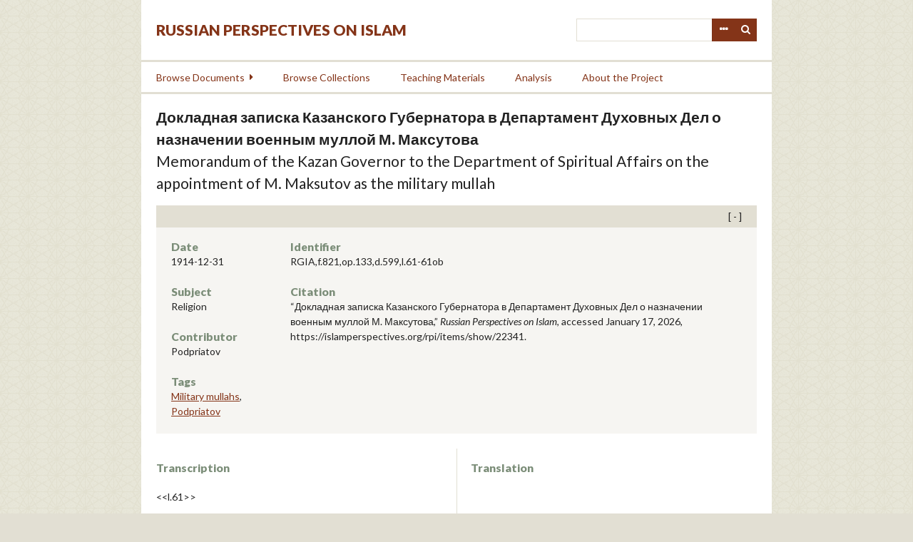

--- FILE ---
content_type: text/html; charset=utf-8
request_url: https://islamperspectives.org/rpi/items/show/22341
body_size: 5914
content:
<!DOCTYPE html>
<html lang="en-US">
<head>
    <meta charset="utf-8">
    <meta name="viewport" content="width=device-width, initial-scale=1.0, maximum-scale=1.0, minimum-scale=1.0, user-scalable=yes" />
        <meta name="description" content="Russian Perspectives on Islam documents the encounter and evolving relationship between the Orthodox/secular state and the Islamic regions, groups, individuals, and ideologies on the territory of the former Soviet Union and neighboring countries. This set of unique materials illuminates the strategies implemented by the Soviet and Russian state to establish authority and legitimacy among predominantly Muslim populations in Central Asia, the Northern Caucasus and Siberia and to enhance Moscow’s influence internationally with nearby Muslim countries, including Iran, Iraq, Pakistan and Turkey. The digital archive is designed to disseminate these documents to the widest possible scholarly community and general readership.<br />
 <br />
The project will digitize and translate a large number of primary sources pertaining to these topics. Besides presenting the documents from a number of Russian and international archives, we also work with institutional partners and individual scholars to assist in their search, management, and publication of primary sources related to their forthcoming or published books and articles. These synergetic themes will allow to broaden the reach of traditional publications by introducing a virtually unlimited number of well-organized relevant primary sources to scholars and the general public. <br />
" />
            <title>Докладная записка Казанского Губернатора в Департамент Духовных Дел о назначении военным муллой М. Максутова &middot; Russian Perspectives on Islam</title>

    <link rel="alternate" type="application/rss+xml" title="Omeka RSS Feed" href="/rpi/items/browse?output=rss2" /><link rel="alternate" type="application/atom+xml" title="Omeka Atom Feed" href="/rpi/items/browse?output=atom" />
    <!-- Plugin Stuff -->
    
    <!-- Stylesheets -->
    <link href="/rpi/plugins/GuestUser/views/public/css/guest-user.css?v=2.8" media="all" rel="stylesheet" type="text/css" >
<link href="/rpi/plugins/Commenting/views/public/css/commenting.css?v=2.8" media="all" rel="stylesheet" type="text/css" >
<link href="//fonts.googleapis.com/css?family=Lato:400,400i,900,900i" media="all" rel="stylesheet" type="text/css" >
<link href="/rpi/application/views/scripts/css/iconfonts.css?v=2.8" media="all" rel="stylesheet" type="text/css" >
<link href="/rpi/themes/rpi/css/style.css?v=2.8" media="all" rel="stylesheet" type="text/css" >
    <!-- JavaScripts -->
    <script type="text/javascript" src="//ajax.googleapis.com/ajax/libs/jquery/1.12.4/jquery.min.js"></script>
<script type="text/javascript">
    //<!--
    window.jQuery || document.write("<script type=\"text\/javascript\" src=\"\/rpi\/application\/views\/scripts\/javascripts\/vendor\/jquery.js?v=2.8\" charset=\"utf-8\"><\/script>")    //-->
</script>
<script type="text/javascript" src="//ajax.googleapis.com/ajax/libs/jqueryui/1.11.2/jquery-ui.min.js"></script>
<script type="text/javascript">
    //<!--
    window.jQuery.ui || document.write("<script type=\"text\/javascript\" src=\"\/rpi\/application\/views\/scripts\/javascripts\/vendor\/jquery-ui.js?v=2.8\" charset=\"utf-8\"><\/script>")    //-->
</script>
<script type="text/javascript">
    //<!--
    jQuery.noConflict();    //-->
</script>
<script type="text/javascript" src="/rpi/plugins/GuestUser/views/public/javascripts/guest-user.js?v=2.8"></script>
<script type="text/javascript" src="/rpi/plugins/Commenting/views/public/javascripts/commenting.js?v=2.8"></script>
<script type="text/javascript" src="/rpi/application/views/scripts/javascripts/vendor/tinymce/tinymce.min.js?v=2.8"></script>
<script type="text/javascript">
    //<!--
    Commenting.pluginRoot = 'https://islamperspectives.org/rpi/commenting/comment/'    //-->
</script>
<script type="text/javascript" src="/rpi/themes/rpi/javascripts/jquery-accessibleMegaMenu.js?v=2.8"></script>
<script type="text/javascript" src="/rpi/themes/rpi/javascripts/emiglio.js?v=2.8"></script>
<script type="text/javascript" src="/rpi/application/views/scripts/javascripts/globals.js?v=2.8"></script>

<!-- Matomo -->
<script type="text/javascript">
  var _paq = window._paq || [];
  /* tracker methods like "setCustomDimension" should be called before "trackPageView" */
  _paq.push(['trackPageView']);
  _paq.push(['enableLinkTracking']);
  (function() {
    var u="//stats.rrchnm.org/";
    _paq.push(['setTrackerUrl', u+'matomo.php']);
    _paq.push(['setSiteId', '7']);
    var d=document, g=d.createElement('script'), s=d.getElementsByTagName('script')[0];
    g.type='text/javascript'; g.async=true; g.defer=true; g.src=u+'matomo.js'; s.parentNode.insertBefore(g,s);
  })();
</script>
<!-- End Matomo Code -->


</head>

<body class="items show">
    <a href="#content" id="skipnav">Skip to main content</a>
        <div id="wrap">

        <header role="banner">

            <div id='guest-user-register-info'></div>
            <div id="search-container" role="search">
                                <form id="search-form" name="search-form" action="/rpi/search" method="get">    <input type="text" name="query" id="query" value="" title="Search">        <div id="advanced-form">
        <fieldset id="query-types">
            <legend>Search using this query type:</legend>
            <label><input type="radio" name="query_type" id="query_type-keyword" value="keyword" checked="checked">Keyword</label><br>
<label><input type="radio" name="query_type" id="query_type-boolean" value="boolean">Boolean</label><br>
<label><input type="radio" name="query_type" id="query_type-exact_match" value="exact_match">Exact match</label>        </fieldset>
                <fieldset id="record-types">
            <legend>Search only these record types:</legend>
                        <input type="checkbox" name="record_types[]" id="record_types-Item" value="Item" checked="checked"> <label for="record_types-Item">Item</label><br>
                        <input type="checkbox" name="record_types[]" id="record_types-File" value="File" checked="checked"> <label for="record_types-File">File</label><br>
                        <input type="checkbox" name="record_types[]" id="record_types-Collection" value="Collection" checked="checked"> <label for="record_types-Collection">Collection</label><br>
                        <input type="checkbox" name="record_types[]" id="record_types-SimplePagesPage" value="SimplePagesPage" checked="checked"> <label for="record_types-SimplePagesPage">Simple Page</label><br>
                        <input type="checkbox" name="record_types[]" id="record_types-Exhibit" value="Exhibit" checked="checked"> <label for="record_types-Exhibit">Exhibit</label><br>
                        <input type="checkbox" name="record_types[]" id="record_types-ExhibitPage" value="ExhibitPage" checked="checked"> <label for="record_types-ExhibitPage">Exhibit Page</label><br>
                    </fieldset>
                <p><a href="/rpi/items/search">Advanced Search (Items only)</a></p>
    </div>
        <button name="submit_search" id="submit_search" type="submit" value="Search">Search</button></form>
                            </div>

            <div id="site-title"><a href="https://islamperspectives.org/rpi" >Russian Perspectives on Islam</a>
</div>

            <nav id="top-nav" role="navigation">
                <ul class="navigation">
    <li>
        <a href="/rpi/items/search">Search</a>
    </li>
    <li>
        <a href="/rpi/items/browse?search=&amp;advanced%5B0%5D%5Bjoiner%5D=and&amp;advanced%5B0%5D%5Belement_id%5D=&amp;advanced%5B0%5D%5Btype%5D=&amp;advanced%5B0%5D%5Bterms%5D=&amp;range=&amp;collection=&amp;type=1&amp;user=&amp;tags=&amp;public=&amp;featured=&amp;exhibit=&amp;submit_search=Search+for+items&amp;sort_field=Item+Type+Metadata%2CSortable+Date">Browse Documents</a>
        <ul>
            <li>
                <a href="http://islamperspectives.org/rpi/items/browse?search=&amp;advanced%5B0%5D%5Bjoiner%5D=and&amp;advanced%5B0%5D%5Belement_id%5D=&amp;advanced%5B0%5D%5Btype%5D=&amp;advanced%5B0%5D%5Bterms%5D=&amp;range=&amp;collection=&amp;type=1&amp;user=&amp;tags=&amp;public=&amp;featured=&amp;exhibit=&amp;submit_search=Search+for+items&amp;sort_field=Item+Type+Metadata%2CSortable+Date">All Documents</a>
                <ul>
                    <li>
                        <a href="http://islamperspectives.org/rpi/items/browse?search=&amp;advanced%5B0%5D%5Bjoiner%5D=and&amp;advanced%5B0%5D%5Belement_id%5D=49&amp;advanced%5B0%5D%5Btype%5D=contains&amp;advanced%5B0%5D%5Bterms%5D=Religion&amp;range=&amp;collection=&amp;type=&amp;user=&amp;tags=&amp;public=&amp;featured=&amp;exhibit=&amp;submit_search=Search+for+items">Religion</a>
                    </li>
                    <li>
                        <a href="http://islamperspectives.org/rpi/items/browse?search=&amp;advanced%5B0%5D%5Bjoiner%5D=and&amp;advanced%5B0%5D%5Belement_id%5D=49&amp;advanced%5B0%5D%5Btype%5D=contains&amp;advanced%5B0%5D%5Bterms%5D=Insurgency&amp;range=&amp;collection=&amp;type=1&amp;user=&amp;tags=&amp;public=&amp;featured=&amp;exhibit=&amp;submit_search=Search+for+items">Insurgency</a>
                    </li>
                    <li>
                        <a href="http://islamperspectives.org/rpi/items/browse?search=&amp;advanced%5B0%5D%5Bjoiner%5D=and&amp;advanced%5B0%5D%5Belement_id%5D=49&amp;advanced%5B0%5D%5Btype%5D=contains&amp;advanced%5B0%5D%5Bterms%5D=National+Question&amp;range=&amp;collection=&amp;type=1&amp;user=&amp;tags=&amp;public=&amp;featured=&amp;exhibit=&amp;submit_search=Search+for+items">National Question</a>
                    </li>
                    <li>
                        <a href="http://islamperspectives.org/rpi/items/browse?search=&amp;advanced%5B0%5D%5Bjoiner%5D=and&amp;advanced%5B0%5D%5Belement_id%5D=49&amp;advanced%5B0%5D%5Btype%5D=contains&amp;advanced%5B0%5D%5Bterms%5D=Education&amp;range=&amp;collection=&amp;type=1&amp;user=&amp;tags=&amp;public=&amp;featured=&amp;exhibit=&amp;submit_search=Search+for+items">Education</a>
                    </li>
                    <li>
                        <a href="http://islamperspectives.org/rpi/items/browse?search=&amp;advanced%5B0%5D%5Bjoiner%5D=and&amp;advanced%5B0%5D%5Belement_id%5D=49&amp;advanced%5B0%5D%5Btype%5D=contains&amp;advanced%5B0%5D%5Bterms%5D=Women&amp;range=&amp;collection=&amp;type=1&amp;user=&amp;tags=&amp;public=&amp;featured=&amp;exhibit=&amp;submit_search=Search+for+items">Women</a>
                    </li>
                </ul>
            </li>
            <li>
                <a href="http://islamperspectives.org/rpi/items/browse?search=&amp;advanced%5B0%5D%5Bjoiner%5D=and&amp;advanced%5B0%5D%5Belement_id%5D=5&amp;advanced%5B0%5D%5Btype%5D=is+not+empty&amp;range=&amp;collection=&amp;type=&amp;user=&amp;tags=&amp;public=&amp;featured=&amp;exhibit=&amp;submit_search=Search+for+items">Transcribed</a>
            </li>
            <li>
                <a href="http://islamperspectives.org/rpi/items/browse?search=&amp;advanced%5B0%5D%5Bjoiner%5D=and&amp;advanced%5B0%5D%5Belement_id%5D=52&amp;advanced%5B0%5D%5Btype%5D=is+not+empty&amp;range=&amp;collection=&amp;type=&amp;user=&amp;tags=&amp;public=&amp;featured=&amp;exhibit=&amp;submit_search=Search+for+items">Translated</a>
            </li>
            <li>
                <a href="http://islamperspectives.org/rpi/general_intro_1917-41">Islam in Central Asia, 1917-1991</a>
            </li>
        </ul>
    </li>
    <li>
        <a href="/rpi/collections/browse">Browse Collections</a>
    </li>
    <li>
        <a href="http://islamperspectives.org/rpi/collections/show/1">Teaching Materials</a>
    </li>
    <li>
        <a href="http://islamperspectives.org/rpi/analysis">Analysis</a>
    </li>
    <li>
        <a href="https://islamperspectives.org/rpi/about">About the Project</a>
    </li>
</ul>            </nav>

            
        </header>

        <article id="content" role="main" tabindex="-1">

            
<h1>
    Докладная записка Казанского Губернатора в Департамент Духовных Дел о назначении военным муллой М. Максутова            <span class="eng">Memorandum of the Kazan Governor to the Department of Spiritual Affairs on the appointment of M. Maksutov as the military mullah</span>
    </h1>


<div class="metadata">
    <div class="short">
        <div id="date" class="element"><h3>Date</h3><div class="element-text">1914-12-31</div></div><div id="subject" class="element"><h3>Subject</h3><div class="element-text">Religion</div></div><div id="contributor" class="element"><h3>Contributor</h3><div class="element-text">Podpriatov</div></div>
        <div id="item-tags" class="element">
        <h3>Tags</h3>
        <div class="element-text tags"><a href="/rpi/items/browse?tags=Military+mullahs" rel="tag">Military mullahs</a>, <a href="/rpi/items/browse?tags=Podpriatov" rel="tag">Podpriatov</a></div>
    </div>
    
    </div>
    <div class="long">
        <div id="identifier" class="element"><h3>Identifier</h3><div class="element-text">RGIA,f.821,op.133,d.599,l.61-61ob</div></div>        <div class="element">
        <h3>Citation</h3>
        &#8220;Докладная записка Казанского Губернатора в Департамент Духовных Дел о назначении военным муллой М. Максутова,&#8221; <em>Russian Perspectives on Islam</em>, accessed January 17, 2026, <span class="citation-url">https://islamperspectives.org/rpi/items/show/22341</span>.    </div>
            </div>
</div>

<div class="document">
    <div class="transcription">
        <h3>Transcription</h3>
        <p>&lt;&lt;l.61&gt;&gt;</p>
<p>Министерство Внутренних Дел</p>
<p>Казанский Губернатор</p>
<p>31 декабря 1914 г.</p>
<p>№ 15731</p>
<p>г. Казань</p>
<p>В Департамент Духовных Дел</p>
<p>Письмом на имя Г. Директора Департамента от 19 ноября сего года за № 13506 я сообщил Его Превосходительству подробные сведения о настроении в губернии мусульманских масс в связи с военными событиями. В этом письме я, между прочим, коснулся отношений к настоящему моменту мусульман, призванных в войска, причем было указано, что мусульмане, находящиеся в рядах войск, выражают сожаления и огорчения по поводу отсутствия на театре войны мулл для выполнения религиозных потребностей солдат-мусульман.</p>
<p>Один из мулл Высочайше вверенной мне губернии, именно указанный мулла дер. <span style="text-decoration:underline;">Нижнего Шандера Мамадышского уезда</span> Гаславей Хабибрахманов <span style="text-decoration:underline;">Максутов</span>, возбудил ходатайство о назначении его муллой в действующую армию. По собранным сведениям Максутов состоит муллой с 1890 г., обучался в старометодном медресе, от роду имеет 48 лет, крепкого телосложения, говорить по-русски умеет. Отечеству – России вполне предан, сближения с русскими не избегает и новометодное прогрессивное мусульманское движение его не коснулось: он против этого движения. По отзыву</p>
<p>&lt;&lt;l.61ob&gt;&gt;</p>
<p>Уездного Начальства ходатайство Максутова о принятии его на службу в действующую армию вызвано исключительно желанием возбудить в солдатах-магометанах дух бодрости и преданности родине, так как он слышал, что магометане на войне чувствуют недостаток религиозного подъема, не видя близ себя духовных лиц своего вероисповедания.</p>
<p>Сообщая об изложенном и признавая, что Максутов является лицом <span style="text-decoration:underline;">благонамеренным, честным и политически благонадежным, я ходатайствую о командировании его в качестве муллы на театр военных</span> действий, при этом присовокупляю, что Максутов человек <span style="text-decoration:underline;">бедный</span>, имеет семью и для следования в действующую армию <span style="text-decoration:underline;">собственных средств не имеет</span>.</p>
<p>При сем прилагается подлинное прошение муллы Максутова.</p>
<p>Губернатор,</p>
<p>Двора Его Величества Камергер П. Боярский </p>
<p> </p>    </div>
    <div class="translation">
        <h3>Translation</h3>
            </div>
</div>


<ul class="item-pagination navigation">
    <li id="previous-item" class="previous"><a href="/rpi/items/show/22340">&larr; Previous Item</a></li>
    <li id="next-item" class="next"><a href="/rpi/items/show/22342">Next Item &rarr;</a></li>
</ul>

<script type="text/javascript">
(function($) {
    $(document).ready(function() {
        $('div.metadata').prepend('<div class="toggle open"></div>');
        $('div.metadata').on('click', '.toggle', function() {
            $('.metadata .short, .metadata .long').slideToggle();
            $(this).toggleClass('open').toggleClass('closed');
        });
    });
})(jQuery)
</script>

        </article>

        <footer role="contentinfo">

            <nav id="bottom-nav">
                <ul class="navigation">
    <li>
        <a href="/rpi/items/search">Search</a>
    </li>
    <li>
        <a href="/rpi/items/browse?search=&amp;advanced%5B0%5D%5Bjoiner%5D=and&amp;advanced%5B0%5D%5Belement_id%5D=&amp;advanced%5B0%5D%5Btype%5D=&amp;advanced%5B0%5D%5Bterms%5D=&amp;range=&amp;collection=&amp;type=1&amp;user=&amp;tags=&amp;public=&amp;featured=&amp;exhibit=&amp;submit_search=Search+for+items&amp;sort_field=Item+Type+Metadata%2CSortable+Date">Browse Documents</a>
        <ul>
            <li>
                <a href="http://islamperspectives.org/rpi/items/browse?search=&amp;advanced%5B0%5D%5Bjoiner%5D=and&amp;advanced%5B0%5D%5Belement_id%5D=&amp;advanced%5B0%5D%5Btype%5D=&amp;advanced%5B0%5D%5Bterms%5D=&amp;range=&amp;collection=&amp;type=1&amp;user=&amp;tags=&amp;public=&amp;featured=&amp;exhibit=&amp;submit_search=Search+for+items&amp;sort_field=Item+Type+Metadata%2CSortable+Date">All Documents</a>
                <ul>
                    <li>
                        <a href="http://islamperspectives.org/rpi/items/browse?search=&amp;advanced%5B0%5D%5Bjoiner%5D=and&amp;advanced%5B0%5D%5Belement_id%5D=49&amp;advanced%5B0%5D%5Btype%5D=contains&amp;advanced%5B0%5D%5Bterms%5D=Religion&amp;range=&amp;collection=&amp;type=&amp;user=&amp;tags=&amp;public=&amp;featured=&amp;exhibit=&amp;submit_search=Search+for+items">Religion</a>
                    </li>
                    <li>
                        <a href="http://islamperspectives.org/rpi/items/browse?search=&amp;advanced%5B0%5D%5Bjoiner%5D=and&amp;advanced%5B0%5D%5Belement_id%5D=49&amp;advanced%5B0%5D%5Btype%5D=contains&amp;advanced%5B0%5D%5Bterms%5D=Insurgency&amp;range=&amp;collection=&amp;type=1&amp;user=&amp;tags=&amp;public=&amp;featured=&amp;exhibit=&amp;submit_search=Search+for+items">Insurgency</a>
                    </li>
                    <li>
                        <a href="http://islamperspectives.org/rpi/items/browse?search=&amp;advanced%5B0%5D%5Bjoiner%5D=and&amp;advanced%5B0%5D%5Belement_id%5D=49&amp;advanced%5B0%5D%5Btype%5D=contains&amp;advanced%5B0%5D%5Bterms%5D=National+Question&amp;range=&amp;collection=&amp;type=1&amp;user=&amp;tags=&amp;public=&amp;featured=&amp;exhibit=&amp;submit_search=Search+for+items">National Question</a>
                    </li>
                    <li>
                        <a href="http://islamperspectives.org/rpi/items/browse?search=&amp;advanced%5B0%5D%5Bjoiner%5D=and&amp;advanced%5B0%5D%5Belement_id%5D=49&amp;advanced%5B0%5D%5Btype%5D=contains&amp;advanced%5B0%5D%5Bterms%5D=Education&amp;range=&amp;collection=&amp;type=1&amp;user=&amp;tags=&amp;public=&amp;featured=&amp;exhibit=&amp;submit_search=Search+for+items">Education</a>
                    </li>
                    <li>
                        <a href="http://islamperspectives.org/rpi/items/browse?search=&amp;advanced%5B0%5D%5Bjoiner%5D=and&amp;advanced%5B0%5D%5Belement_id%5D=49&amp;advanced%5B0%5D%5Btype%5D=contains&amp;advanced%5B0%5D%5Bterms%5D=Women&amp;range=&amp;collection=&amp;type=1&amp;user=&amp;tags=&amp;public=&amp;featured=&amp;exhibit=&amp;submit_search=Search+for+items">Women</a>
                    </li>
                </ul>
            </li>
            <li>
                <a href="http://islamperspectives.org/rpi/items/browse?search=&amp;advanced%5B0%5D%5Bjoiner%5D=and&amp;advanced%5B0%5D%5Belement_id%5D=5&amp;advanced%5B0%5D%5Btype%5D=is+not+empty&amp;range=&amp;collection=&amp;type=&amp;user=&amp;tags=&amp;public=&amp;featured=&amp;exhibit=&amp;submit_search=Search+for+items">Transcribed</a>
            </li>
            <li>
                <a href="http://islamperspectives.org/rpi/items/browse?search=&amp;advanced%5B0%5D%5Bjoiner%5D=and&amp;advanced%5B0%5D%5Belement_id%5D=52&amp;advanced%5B0%5D%5Btype%5D=is+not+empty&amp;range=&amp;collection=&amp;type=&amp;user=&amp;tags=&amp;public=&amp;featured=&amp;exhibit=&amp;submit_search=Search+for+items">Translated</a>
            </li>
            <li>
                <a href="http://islamperspectives.org/rpi/general_intro_1917-41">Islam in Central Asia, 1917-1991</a>
            </li>
        </ul>
    </li>
    <li>
        <a href="/rpi/collections/browse">Browse Collections</a>
    </li>
    <li>
        <a href="http://islamperspectives.org/rpi/collections/show/1">Teaching Materials</a>
    </li>
    <li>
        <a href="http://islamperspectives.org/rpi/analysis">Analysis</a>
    </li>
    <li>
        <a href="https://islamperspectives.org/rpi/about">About the Project</a>
    </li>
</ul>            </nav>

            <div id="footer-text">
                                                <p>Proudly powered by <a href="http://omeka.org">Omeka</a>.</p>
                <a href="http://neh.gov" class="logo"><img src="/rpi/themes/rpi/images/neh_50_logo_black.png" title="NEH logo"></a>
            </div>

            
        </footer>

    </div><!-- end wrap -->

    <script>
    jQuery(document).ready(function() {

        Omeka.showAdvancedForm();
        Omeka.skipNav();
        Emiglio.megaMenu();

        jQuery("#top-nav").accessibleMegaMenu({
            /* prefix for generated unique id attributes, which are required
               to indicate aria-owns, aria-controls and aria-labelledby */
            uuidPrefix: "accessible-megamenu",

            /* css class used to define the megamenu styling */
            menuClass: "nav-menu",

            /* css class for a top-level navigation item in the megamenu */
            topNavItemClass: "nav-item",

            /* css class for a megamenu panel */
            panelClass: "sub-nav",

            /* css class for a group of items within a megamenu panel */
            panelGroupClass: "sub-nav-group",

            /* css class for the hover state */
            hoverClass: "hover",

            /* css class for the focus state */
            focusClass: "focus",

            /* css class for the open state */
            openClass: "open"
        });
    });
    </script>

</body>
</html>
